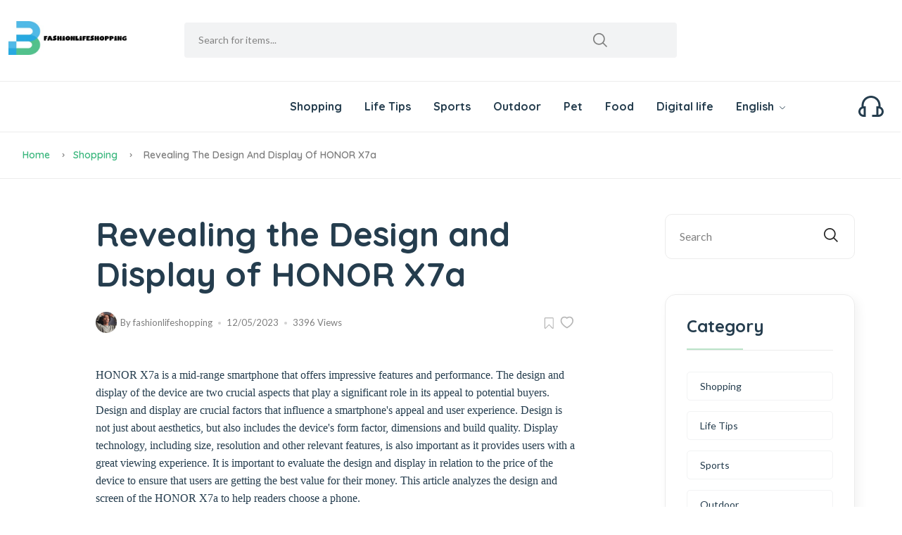

--- FILE ---
content_type: text/html; charset=UTF-8
request_url: https://www.fashionlifeshopping.com/en/shopping/odhaleni-designu-a-displeje-honor-x7a/
body_size: 6639
content:
<!DOCTYPE html>

<html lang="en"> <!--<![endif]-->
<head>
    
    
    
    <title>Revealing the Design and Display of HONOR X7a - fashionlifeshopping</title>
    <meta name="keywords" content="Revealing the Design and Display of HONOR X7a,fashionlifeshopping"/>
    <meta name="description" content="HONOR X7a is a mid-range smartphone that offers impressive features an..."/>
    <link rel="canonical" href="https://www.fashionlifeshopping.com/en/shopping/odhaleni-designu-a-displeje-honor-x7a/">
    <link href='https://website-google-hk.oss-cn-hongkong.aliyuncs.com/uploads/16560630891.png' rel='icon' type='image/x-icon'/>
    <meta http-equiv="content-type" content="text/html;charset=utf-8"/>
    <meta name="viewport" content="width=device-width, initial-scale=1.0">
    <meta http-equiv="X-UA-Compatible" content="IE=edge" />
    <meta http-equiv="X-UA-Compatible" content="ie=edge">
    <!-- Stylesheets -->
    <link rel="stylesheet" href="https://www.fashionlifeshopping.com/template/hcc016/assets/css/main.css">
    <!-- If JavaScript Disabled -->
    <!--[if lt IE 9]>
    <script src="http://html5shim.googlecode.com/svn/trunk/html5.js"></script>
    <![endif]-->
            <script type="application/ld+json">
        [{"@context":"https://schema.org","@type":"BreadcrumbList","itemListElement":[{"@type":"ListItem","position":1,"name":"Home","item":"https://www.fashionlifeshopping.com/en/"},{"@type":"ListItem","position":2,"name":"Shopping","item":"https://www.fashionlifeshopping.com/en/shopping/"},{"@type":"ListItem","position":3,"name":"Revealing the Design and Display of HONOR X7a"}]},{"@context":"https://schema.org","@type":"NewsArticle","headline":"Revealing the Design and Display of HONOR X7a","image":["https://website-google-hk.oss-cn-hongkong.aliyuncs.com/uploads/16838604271.png"],"datePublished":"2023-05-12T03:04:05+0000","dateModified":"2023-05-12T03:04:08+0000"}]
    </script>
</head>
<body>


<div class="theme-layout">
    <header class="header-area header-style-1 header-height-2">
    <div class="mobile-promotion"><span>Grand opening, <strong>up to 15%</strong> off all items. Only <strong>3
                days</strong> left</span></div>
    <div class="header-middle header-middle-ptb-1 d-none d-lg-block">
        <div class="container">
            <div class="header-wrap">
                <div class="logo logo-width-1">
                    <a href="https://www.fashionlifeshopping.com/en/">
                                    <img src="https://websites-1251174242.cos.ap-hongkong.myqcloud.com/websites_logo/fashionlifeshopping.jpg" alt="fashionlifeshopping"
             title="fashionlifeshopping">
                        </a>
                </div>
                <div class="header-right">
                    <div class="search-style-2">
                        <form action="https://www.fashionlifeshopping.com/en/search/" method="get">
                            <input type="text" placeholder="Search for items..." name="s">
                        </form>
                    </div>
                </div>
            </div>
        </div>
    </div>
    <div class="header-bottom header-bottom-bg-color sticky-bar">
        <div class="container">
            <div class="header-wrap header-space-between position-relative">
                <div class="header-nav d-none d-lg-flex" style="margin-left: 400px;">
                    <div class="main-menu main-menu-padding-1 main-menu-lh-2 d-none d-lg-block font-heading">
                        <nav>
                            <ul>
                                                                                                <li>
                                    <a href="https://www.fashionlifeshopping.com/en/shopping/" title="Shopping">
                                        Shopping
                                    </a>
                                </li>
                                                                                                                                <li>
                                    <a href="https://www.fashionlifeshopping.com/en/life-tips/" title="Life Tips">
                                        Life Tips
                                    </a>
                                </li>
                                                                                                                                <li>
                                    <a href="https://www.fashionlifeshopping.com/en/sports/" title="Sports">
                                        Sports
                                    </a>
                                </li>
                                                                                                                                <li>
                                    <a href="https://www.fashionlifeshopping.com/en/outdoor/" title="Outdoor">
                                        Outdoor
                                    </a>
                                </li>
                                                                                                                                <li>
                                    <a href="https://www.fashionlifeshopping.com/en/pet/" title="Pet">
                                        Pet
                                    </a>
                                </li>
                                                                                                                                <li>
                                    <a href="https://www.fashionlifeshopping.com/en/food/" title="Food">
                                        Food
                                    </a>
                                </li>
                                                                                                                                <li>
                                    <a href="https://www.fashionlifeshopping.com/en/digital-life/" title="Digital life">
                                        Digital life
                                    </a>
                                </li>
                                                                                                                                <li><a>English <i class="fi-rs-angle-down"></i></a>
    <ul class="sub-menu">
                                                    <li>
                <a rel="alternate" hreflang="en"
                   href="https://www.fashionlifeshopping.com/en/shopping/odhaleni-designu-a-displeje-honor-x7a/">English</a>
            </li>
                                                                <li>
                <a rel="alternate" hreflang="fr"
                   href="https://www.fashionlifeshopping.com/fr/shopping/odhaleni-designu-a-displeje-honor-x7a/">French</a>
            </li>
                                                                                                                                                <li>
                <a rel="alternate" hreflang="sr-Latn"
                   href="https://www.fashionlifeshopping.com/sr-Latn/shopping/odhaleni-designu-a-displeje-honor-x7a/">Serbian (Latin)</a>
            </li>
                                            <li>
                <a rel="alternate" hreflang="fi"
                   href="https://www.fashionlifeshopping.com/fi/shopping/odhaleni-designu-a-displeje-honor-x7a/">Finnish</a>
            </li>
                                                                <li>
                <a rel="alternate" hreflang="cs"
                   href="https://www.fashionlifeshopping.com/cs/shopping/odhaleni-designu-a-displeje-honor-x7a/">Czech</a>
            </li>
                                                                <li>
                <a rel="alternate" hreflang="bg"
                   href="https://www.fashionlifeshopping.com/bg/shopping/odhaleni-designu-a-displeje-honor-x7a/">Bulgarian</a>
            </li>
                                                                                                                                                </ul>
</li>
                                </ul>
                        </nav>
                    </div>
                </div>
                <div class="hotline d-none d-lg-flex">
                    <img src="https://www.fashionlifeshopping.com/template/hcc016/assets/imgs/theme/icons/icon-headphone.svg" alt="hotline">
                </div>
                <div class="header-action-icon-2 d-block d-lg-none">
                    <div class="burger-icon burger-icon-white">
                        <span class="burger-icon-top"></span>
                        <span class="burger-icon-mid"></span>
                        <span class="burger-icon-bottom"></span>
                    </div>
                </div>
            </div>
        </div>
    </div>
</header>

<!--End header-->    <main class="main">
    <div class="page-header breadcrumb-wrap">
        <div class="container">
            <div class="breadcrumb">
                <a href="https://www.fashionlifeshopping.com/en/">Home</a>
                                <span></span><a href="https://www.fashionlifeshopping.com/en/shopping/">Shopping</a>
                                <span></span> Revealing the Design and Display of HONOR X7a
            </div>
        </div>
    </div>
    <div class="page-content mb-50">
        <div class="container">
            <div class="row">
                <div class="col-xl-11 col-lg-12 m-auto">
                    <div class="row">
                        <div class="col-lg-9">
                            <div class="single-page pt-50 pr-30">
                                <div class="single-header style-2">
                                    <div class="row">
                                        <div class="col-xl-10 col-lg-12 m-auto">

                                            <h1 class="mb-10">Revealing the Design and Display of HONOR X7a</h1>
                                            <div class="single-header-meta">
                                                <div class="entry-meta meta-1 font-xs mt-15 mb-15">
                                                    <a class="author-avatar">
                                                        <img class="img-circle" src="https://www.fashionlifeshopping.com/template/hcc016/assets/imgs/blog/author-1.png"
                                                            alt="">
                                                    </a>
                                                    <span class="post-by">By<a> fashionlifeshopping</a></span>
                                                    <span class="post-on has-dot">12/05/2023</span>
                                                    <span class="time-reading has-dot">3396 Views</span>
                                                </div>
                                                <div class="social-icons single-share">
                                                    <ul class="text-grey-5 d-inline-block">
                                                        <li class="mr-5"><a><img
                                                                    src="https://www.fashionlifeshopping.com/template/hcc016/assets/imgs/theme/icons/icon-bookmark.svg"
                                                                    alt=""></a></li>
                                                        <li><a><img
                                                                    src="https://www.fashionlifeshopping.com/template/hcc016/assets/imgs/theme/icons/icon-heart-2.svg"
                                                                    alt=""></a></li>
                                                    </ul>
                                                </div>
                                            </div>
                                        </div>
                                    </div>
                                </div>



                                <div class="single-content">
                                    <div class="row">
                                        <div class="col-xl-10 col-lg-12 m-auto">
                                            <p><span style=";font-family:&#39;Times New Roman&#39;;font-size:16px">HONOR X7a is a mid-range smartphone that offers impressive features and performance. The design and display of the device are two crucial aspects that play a significant role in its appeal to potential buyers. Design and display are crucial factors that influence a smartphone's appeal and user experience. Design is not just about aesthetics, but also includes the device's form factor, dimensions and build quality. Display technology, including size, resolution and other relevant features, is also important as it provides users with a great viewing experience. It is important to evaluate the design and display in relation to the price of the device to ensure that users are getting the best value for their money. This article analyzes the design and screen of the HONOR X7a to help readers choose a phone.</span></p><p><img src="https://website-google-hk.oss-cn-hongkong.aliyuncs.com/uploads/16838604271.png" alt="HONOR X7a Design and Display Revealed" title="HONOR X7a Design and Display Revealed " alt="HONOR X7a Design and Display Revealed " title="HONOR X7a Design and Display Revealed"title="16838604271.png" alt="image.png" width="432" height="232" style="width: 432px; height: 232px;"/ ></p><p><strong><span style="font-family: &#39;Times New Roman&#39;;font-size: 19px">View</span></strong></p><p><span style=";font-family:&#39;Times New Roman&#39;;font-size:16px">Screens determine the user's visual experience. The HONOR X7a boasts a 6.67-inch IPS LCD display with a resolution of 1920 x 1080 pixels. Its display has a very high screen-to-body ratio of 90.8%, creating an immersive viewing experience. The TÜV Rheinland Eye Comfort Certification, for example, ensures that the HONOR X7a's display technology minimizes harmful blue light emissions and protects the user's eyes from fatigue. Smoother scrolling and improved performance further benefit from the device's 90Hz refresh rate. The display of the HONOR X7a stands out in terms of the visual quality it provides. It can accurately reproduce colors and has acceptable contrast. Due to the high brightness levels of the gadget, the screen can be viewed in any lighting conditions, including in the middle of the day when the sun is shining. The HONOR X7a's screen is among the best in its price category, making it a strong contender against similar devices. The device stands out from the crowd thanks to its high refresh rate, high screen-to-body ratio and eye comfort certification. Overall, the HONOR X7a screen is a strong point that improves the marketability and usability of the device.</span></p><p><strong><span style="font-family: &#39;Times New Roman&#39;;font-size: 19px">Elegant and comfortable design</span></strong></p><p><img src="https://website-google-hk.oss-cn-hongkong.aliyuncs.com/uploads/16838604111.png" alt="HONOR X7a Design and Display Revealed" title="HONOR X7a Design and Display Revealed " alt="HONOR X7a Design and Display Revealed " title="HONOR X7a Design and Display Revealed"title="16838604111.png" alt="image.png" width="442" height="257" style="width: 442px; height: 257px;"/ ></p><p><span style=";font-family:&#39;Times New Roman&#39;;font-size:16px">The design of a smartphone plays a significant role in its appeal to potential buyers. The elegant and modern design of the HONOR X7a focuses on simplicity and elegance. The shape and dimensions of the device are suitable for comfortable one-handed use. It measures 167.5 x 76.9 x 8.3 mm and weighs 196 g. The back of the device has a glossy finish with a rectangular camera module in the upper left corner. The build quality of the HONOR X7a is impressive, with a sturdy metal frame and durable glass on the front and back. The overall design of the device is robust, with no creaks or sags in the chassis. Compared to other devices in the same price range, the design of the HONOR X7a is highly competitive. Thanks to its modern and stylish appearance and durable construction, the device stands out among its competitors. The device's design, impressive features and performance make it a strong contender in the mid-range smartphone market.</span></p><p><strong><span style="font-family: &#39;Times New Roman&#39;;font-size: 19px">Conclusion</span></strong></p><p><span style=";font-family:&#39;Times New Roman&#39;;font-size:16px">The design and display of the HONOR X7a is excellent, which greatly contributes to the overall attractiveness of the device and satisfaction of use . It stands out from other options in its price category thanks to its elegant and modern design, robust construction and comfortable shape. The technology and performance of the display are also top-notch, with accurate color rendering, adequate contrast and a fast refresh rate. With its competitive design and display, the HONOR X7a is a formidable contender in the mid-range smartphone market compared to other devices in the same price range. Overall, the </span><span style="text-decoration:underline;"><span style="font-family: &#39;Times New Roman&#39;;color: rgb(0, 0, 255); font-size: 16px">HONOR X7a</span></span><span style=";font-family:&#39;Times New Roman&#39;;font-size:16px">&nbsp;excellent device, which offers users an exceptional experience at an affordable price.</span></p><p><br/></p>
                                            <!--Entry bottom-->

                                            <div class="entry-bottom mt-50 mb-30 wow fadeIn animated">
                                                                                                <div class="social-icons single-share">
                                                    <ul class="text-grey-5 d-inline-block">
                                                        <li><strong class="mr-10">share:</strong></li>
                                                        <li class="social-facebook"><a><img
                                                                    src="https://www.fashionlifeshopping.com/template/hcc016/assets/imgs/theme/icons/icon-facebook.svg"
                                                                    alt=""></a></li>
                                                        <li class="social-twitter"> <a><img
                                                                    src="https://www.fashionlifeshopping.com/template/hcc016/assets/imgs/theme/icons/icon-twitter.svg"
                                                                    alt=""></a></li>
                                                        <li class="social-instagram"><a><img
                                                                    src="https://www.fashionlifeshopping.com/template/hcc016/assets/imgs/theme/icons/icon-instagram.svg"
                                                                    alt=""></a></li>
                                                        <li class="social-linkedin"><a><img
                                                                    src="https://www.fashionlifeshopping.com/template/hcc016/assets/imgs/theme/icons/icon-pinterest.svg"
                                                                    alt=""></a></li>
                                                    </ul>
                                                </div>
                                            </div>
                                            <!--Author box-->
                                            <!--Comment form-->
                                            <div class="comment-form">
                                                <div class="row">
                                                    <div class="col-lg-9 col-md-12">
                                                        
                                                        <div class="comments-area">
                                                            <h3 class="mb-30">Related Articles</h3>
                                                            <div class="comment-list">
                                                                                                                                <div
                                                                    class="single-comment justify-content-between d-flex mb-30">
                                                                    <div class="user justify-content-between d-flex">
                                                                        <div class="thumb text-center">
                                                                            <img src="https://blog-media.bouvier-suisse.com/wp-content/uploads/2019/04/detartrage-chien-mauvaise-haleine-chien-300x300.jpg" alt="Find out how to remove the tartar on your dog&#039;s teeth" style="width: 80px;height:80px">
                                                                        </div>
                                                                        <div class="desc">
                                                                            <p class="mb-10">Find out how to remove the tartar on your dog&#039;s teeth</p>
                                                                        </div>
                                                                    </div>
                                                                </div>
                                                                                                                                <div
                                                                    class="single-comment justify-content-between d-flex mb-30">
                                                                    <div class="user justify-content-between d-flex">
                                                                        <div class="thumb text-center">
                                                                            <img src="https://website-google-hk.oss-cn-hongkong.aliyuncs.com/uploads/17308718621.png" alt="Quels Accessoires Connectés Huawei Sont en Promotion pour ce Black Friday?" style="width: 80px;height:80px">
                                                                        </div>
                                                                        <div class="desc">
                                                                            <p class="mb-10">Quels Accessoires Connectés Huawei Sont en Promotion pour ce Black Friday?</p>
                                                                        </div>
                                                                    </div>
                                                                </div>
                                                                                                                                <div
                                                                    class="single-comment justify-content-between d-flex mb-30">
                                                                    <div class="user justify-content-between d-flex">
                                                                        <div class="thumb text-center">
                                                                            <img src="https://cdn1.cash-piscines.com/24426/376x376/sous-quelles-conditions-peut-on-disposer-un-jacuzzi-gonflable-sur-sa-terrasse-ou-son-balcon.webp" alt="Under what conditions can you have an inflatable jacuzzi on its terrace or balcony?" style="width: 80px;height:80px">
                                                                        </div>
                                                                        <div class="desc">
                                                                            <p class="mb-10">Under what conditions can you have an inflatable jacuzzi on its terrace or balcony?</p>
                                                                        </div>
                                                                    </div>
                                                                </div>
                                                                                                                                <div
                                                                    class="single-comment justify-content-between d-flex mb-30">
                                                                    <div class="user justify-content-between d-flex">
                                                                        <div class="thumb text-center">
                                                                            <img src="https://website-google-hk.oss-cn-hongkong.aliyuncs.com/uploads/16547648261.png" alt="Grass mower a perfect lawn!" style="width: 80px;height:80px">
                                                                        </div>
                                                                        <div class="desc">
                                                                            <p class="mb-10">Grass mower a perfect lawn!</p>
                                                                        </div>
                                                                    </div>
                                                                </div>
                                                                                                                            </div>
                                                        </div>
                                                    </div>
                                                </div>
                                            </div>
                                        </div>
                                    </div>
                                </div>
                            </div>
                        </div>
                        <div class="col-lg-3 primary-sidebar sticky-sidebar pt-50">
                            <div class="widget-area">
                                <div class="sidebar-widget-2 widget_search mb-50">
                                    <div class="search-form">
                                        <form action="https://www.fashionlifeshopping.com/en/search/" method="get">
                                            <input type="text" placeholder="Search" name="s">
                                            <button type="submit"> <i class="fi-rs-search"></i> </button>
                                        </form>
                                    </div>
                                </div>
                                <div class="sidebar-widget widget-category-2 mb-50">
                                    <h2 class="section-title style-1 mb-30 wow fadeIn animated">Category</h2>
                                    <ul>
                                                                                                                        <li>
                                            <a href="https://www.fashionlifeshopping.com/en/shopping/" title="Shopping"
                                                class="title">Shopping</a>
                                        </li>
                                                                                                                                                                <li>
                                            <a href="https://www.fashionlifeshopping.com/en/life-tips/" title="Life Tips"
                                                class="title">Life Tips</a>
                                        </li>
                                                                                                                                                                <li>
                                            <a href="https://www.fashionlifeshopping.com/en/sports/" title="Sports"
                                                class="title">Sports</a>
                                        </li>
                                                                                                                                                                <li>
                                            <a href="https://www.fashionlifeshopping.com/en/outdoor/" title="Outdoor"
                                                class="title">Outdoor</a>
                                        </li>
                                                                                                                                                                <li>
                                            <a href="https://www.fashionlifeshopping.com/en/pet/" title="Pet"
                                                class="title">Pet</a>
                                        </li>
                                                                                                                                                                <li>
                                            <a href="https://www.fashionlifeshopping.com/en/food/" title="Food"
                                                class="title">Food</a>
                                        </li>
                                                                                                                                                                <li>
                                            <a href="https://www.fashionlifeshopping.com/en/digital-life/" title="Digital life"
                                                class="title">Digital life</a>
                                        </li>
                                                                                                                    </ul>
                                </div>
                                <!-- Product sidebar Widget -->
                                <div class="sidebar-widget product-sidebar  mb-50 p-30 bg-grey border-radius-10">
                                    <h2 class="section-title style-1 mb-30 wow fadeIn animated">Hot Articles</h2>
                                                                        <div class="single-post clearfix">
                                        <div class="image">
                                            <img src="https://blog-media.bouvier-suisse.com/wp-content/uploads/2019/04/detartrage-chien-mauvaise-haleine-chien-300x300.jpg" alt="Find out how to remove the tartar on your dog&#039;s teeth" title="Find out how to remove the tartar on your dog&#039;s teeth" style="width: 80px; height:80px;">
                                        </div>
                                        <div class="content pt-10">
                                            <h3 style="font-size: 18px">
                                                <a href="https://www.fashionlifeshopping.com/en/shopping/decouvrez-comment-enlever-le-tartre-sur-les-dents-de-votre-chien/" title="Find out how to remove the tartar on your dog&#039;s teeth">
                                                    Find out how to remove the tartar on your dog&#039;s teeth
                                                </a>
                                            </h3>
                                            <p class="price mb-0 mt-5">11/06/2022</p>
                                            <p>
                                                9737Views
                                            </p>
                                        </div>
                                    </div>
                                                                        <div class="single-post clearfix">
                                        <div class="image">
                                            <img src="https://website-google-hk.oss-cn-hongkong.aliyuncs.com/uploads/16539906621.png" alt="Cider storage: how long?" title="Cider storage: how long?" style="width: 80px; height:80px;">
                                        </div>
                                        <div class="content pt-10">
                                            <h3 style="font-size: 18px">
                                                <a href="https://www.fashionlifeshopping.com/en/food/conservation-du-cidre-combien-de-temps/" title="Cider storage: how long?">
                                                    Cider storage: how long?
                                                </a>
                                            </h3>
                                            <p class="price mb-0 mt-5">31/05/2022</p>
                                            <p>
                                                6699Views
                                            </p>
                                        </div>
                                    </div>
                                                                        <div class="single-post clearfix">
                                        <div class="image">
                                            <img src="https://website-google-hk.oss-cn-hongkong.aliyuncs.com/uploads/17308718621.png" alt="Quels Accessoires Connectés Huawei Sont en Promotion pour ce Black Friday?" title="Quels Accessoires Connectés Huawei Sont en Promotion pour ce Black Friday?" style="width: 80px; height:80px;">
                                        </div>
                                        <div class="content pt-10">
                                            <h3 style="font-size: 18px">
                                                <a href="https://www.fashionlifeshopping.com/en/shopping/quels-accessoires-connectes-huawei-sont-en-promotion-pour-ce-black-friday/" title="Quels Accessoires Connectés Huawei Sont en Promotion pour ce Black Friday?">
                                                    Quels Accessoires Connectés Huawei Sont en Promotion pour ce Black Friday?
                                                </a>
                                            </h3>
                                            <p class="price mb-0 mt-5">06/11/2024</p>
                                            <p>
                                                6243Views
                                            </p>
                                        </div>
                                    </div>
                                                                        <div class="single-post clearfix">
                                        <div class="image">
                                            <img src="https://website-google-hk.oss-cn-hongkong.aliyuncs.com/uploads/16541552131.jpg" alt="10 Ways to Stay Safe When You Live Alone" title="10 Ways to Stay Safe When You Live Alone" style="width: 80px; height:80px;">
                                        </div>
                                        <div class="content pt-10">
                                            <h3 style="font-size: 18px">
                                                <a href="https://www.fashionlifeshopping.com/en/life-tips/10-ways-to-stay-safe-when-you-live-alone/" title="10 Ways to Stay Safe When You Live Alone">
                                                    10 Ways to Stay Safe When You Live Alone
                                                </a>
                                            </h3>
                                            <p class="price mb-0 mt-5">02/06/2022</p>
                                            <p>
                                                5960Views
                                            </p>
                                        </div>
                                    </div>
                                                                        <div class="single-post clearfix">
                                        <div class="image">
                                            <img src="https://cdn1.cash-piscines.com/24426/376x376/sous-quelles-conditions-peut-on-disposer-un-jacuzzi-gonflable-sur-sa-terrasse-ou-son-balcon.webp" alt="Under what conditions can you have an inflatable jacuzzi on its terrace or balcony?" title="Under what conditions can you have an inflatable jacuzzi on its terrace or balcony?" style="width: 80px; height:80px;">
                                        </div>
                                        <div class="content pt-10">
                                            <h3 style="font-size: 18px">
                                                <a href="https://www.fashionlifeshopping.com/en/shopping/sous-quelles-conditions-peut-on-disposer-un-jacuzzi-gonflable-sur-sa-terrasse-ou-son-balcon/" title="Under what conditions can you have an inflatable jacuzzi on its terrace or balcony?">
                                                    Under what conditions can you have an inflatable jacuzzi on its terrace or balcony?
                                                </a>
                                            </h3>
                                            <p class="price mb-0 mt-5">24/06/2022</p>
                                            <p>
                                                5847Views
                                            </p>
                                        </div>
                                    </div>
                                                                        <div class="single-post clearfix">
                                        <div class="image">
                                            <img src="https://website-google-hk.oss-cn-hongkong.aliyuncs.com/uploads/16545948961.png" alt="Snoop Dogg&#039;s pets: learn more about its 11 dogs and 2 cats" title="Snoop Dogg&#039;s pets: learn more about its 11 dogs and 2 cats" style="width: 80px; height:80px;">
                                        </div>
                                        <div class="content pt-10">
                                            <h3 style="font-size: 18px">
                                                <a href="https://www.fashionlifeshopping.com/en/pet/les-animaux-de-compagnie-de-snoop-dogg-en-savoir-plus-sur-ses-11-chiens-et-2-chats/" title="Snoop Dogg&#039;s pets: learn more about its 11 dogs and 2 cats">
                                                    Snoop Dogg&#039;s pets: learn more about its 11 dogs and 2 cats
                                                </a>
                                            </h3>
                                            <p class="price mb-0 mt-5">07/06/2022</p>
                                            <p>
                                                5818Views
                                            </p>
                                        </div>
                                    </div>
                                                                        <div class="single-post clearfix">
                                        <div class="image">
                                            <img src="https://website-google-hk.oss-cn-hongkong.aliyuncs.com/uploads/16547648261.png" alt="Grass mower a perfect lawn!" title="Grass mower a perfect lawn!" style="width: 80px; height:80px;">
                                        </div>
                                        <div class="content pt-10">
                                            <h3 style="font-size: 18px">
                                                <a href="https://www.fashionlifeshopping.com/en/shopping/tondeuse-a-gazonune-pelouse-parfaite/" title="Grass mower a perfect lawn!">
                                                    Grass mower a perfect lawn!
                                                </a>
                                            </h3>
                                            <p class="price mb-0 mt-5">09/06/2022</p>
                                            <p>
                                                5710Views
                                            </p>
                                        </div>
                                    </div>
                                                                        <div class="single-post clearfix">
                                        <div class="image">
                                            <img src="https://www.planeteanimaux.com/wp-content/uploads/2021/12/Top-10-des-chiens-les-plus-mignons-696x464.jpg" alt="What the cutest dog in the world" title="What the cutest dog in the world" style="width: 80px; height:80px;">
                                        </div>
                                        <div class="content pt-10">
                                            <h3 style="font-size: 18px">
                                                <a href="https://www.fashionlifeshopping.com/en/pet/quel-est-le-chien-le-plus-mignon-du-monde/" title="What the cutest dog in the world">
                                                    What the cutest dog in the world
                                                </a>
                                            </h3>
                                            <p class="price mb-0 mt-5">07/06/2022</p>
                                            <p>
                                                5621Views
                                            </p>
                                        </div>
                                    </div>
                                                                    </div>
                            </div>
                        </div>
                    </div>
                </div>
            </div>
        </div>
    </div>
</main>
    <footer class="main">

















    <div class="container pb-30 wow fadeIn animated">
        <div class="row align-items-center">
            <div class="col-12 mb-30">
                <div class="footer-bottom"></div>
            </div>
            <div class="col-xl-4 col-lg-6 col-md-6">
                <p class="font-sm mb-0">Copyright © 2023 fashionlifeshopping.com. All rights reserved. </p>
            </div>
        </div>
    </div>
</footer>    <!-- Preloader Start -->
</div>
<!-- JavaScript -->
    <!-- Vendor JS-->
    <script src="https://www.fashionlifeshopping.com/template/hcc016/assets/js/vendor/modernizr-3.6.0.min.js"></script>
    <script src="https://www.fashionlifeshopping.com/template/hcc016/assets/js/vendor/jquery-3.6.0.min.js"></script>
    <script src="https://www.fashionlifeshopping.com/template/hcc016/assets/js/vendor/jquery-migrate-3.3.0.min.js"></script>
    <script src="https://www.fashionlifeshopping.com/template/hcc016/assets/js/vendor/bootstrap.bundle.min.js"></script>
    <script src="https://www.fashionlifeshopping.com/template/hcc016/assets/js/plugins/slick.js"></script>
    <script src="https://www.fashionlifeshopping.com/template/hcc016/assets/js/plugins/jquery.syotimer.min.js"></script>
    <script src="https://www.fashionlifeshopping.com/template/hcc016/assets/js/plugins/wow.js"></script>
    <script src="https://www.fashionlifeshopping.com/template/hcc016/assets/js/plugins/jquery-ui.js"></script>
    <script src="https://www.fashionlifeshopping.com/template/hcc016/assets/js/plugins/perfect-scrollbar.js"></script>
    <script src="https://www.fashionlifeshopping.com/template/hcc016/assets/js/plugins/magnific-popup.js"></script>
    <script src="https://www.fashionlifeshopping.com/template/hcc016/assets/js/plugins/select2.min.js"></script>
    <script src="https://www.fashionlifeshopping.com/template/hcc016/assets/js/plugins/waypoints.js"></script>
    <script src="https://www.fashionlifeshopping.com/template/hcc016/assets/js/plugins/counterup.js"></script>
    <script src="https://www.fashionlifeshopping.com/template/hcc016/assets/js/plugins/jquery.countdown.min.js"></script>
    <script src="https://www.fashionlifeshopping.com/template/hcc016/assets/js/plugins/images-loaded.js"></script>
    <script src="https://www.fashionlifeshopping.com/template/hcc016/assets/js/plugins/isotope.js"></script>
    <script src="https://www.fashionlifeshopping.com/template/hcc016/assets/js/plugins/scrollup.js"></script>
    <script src="https://www.fashionlifeshopping.com/template/hcc016/assets/js/plugins/jquery.vticker-min.js"></script>
    <script src="https://www.fashionlifeshopping.com/template/hcc016/assets/js/plugins/jquery.theia.sticky.js"></script>
    <script src="https://www.fashionlifeshopping.com/template/hcc016/assets/js/plugins/jquery.elevatezoom.js"></script>
    <!-- Template  JS -->
    <script src="https://www.fashionlifeshopping.com/template/hcc016/assets/js/main.js"></script>
    <script src="https://www.fashionlifeshopping.com/template/hcc016/assets/js/shop.js"></script>

</body>
</html>